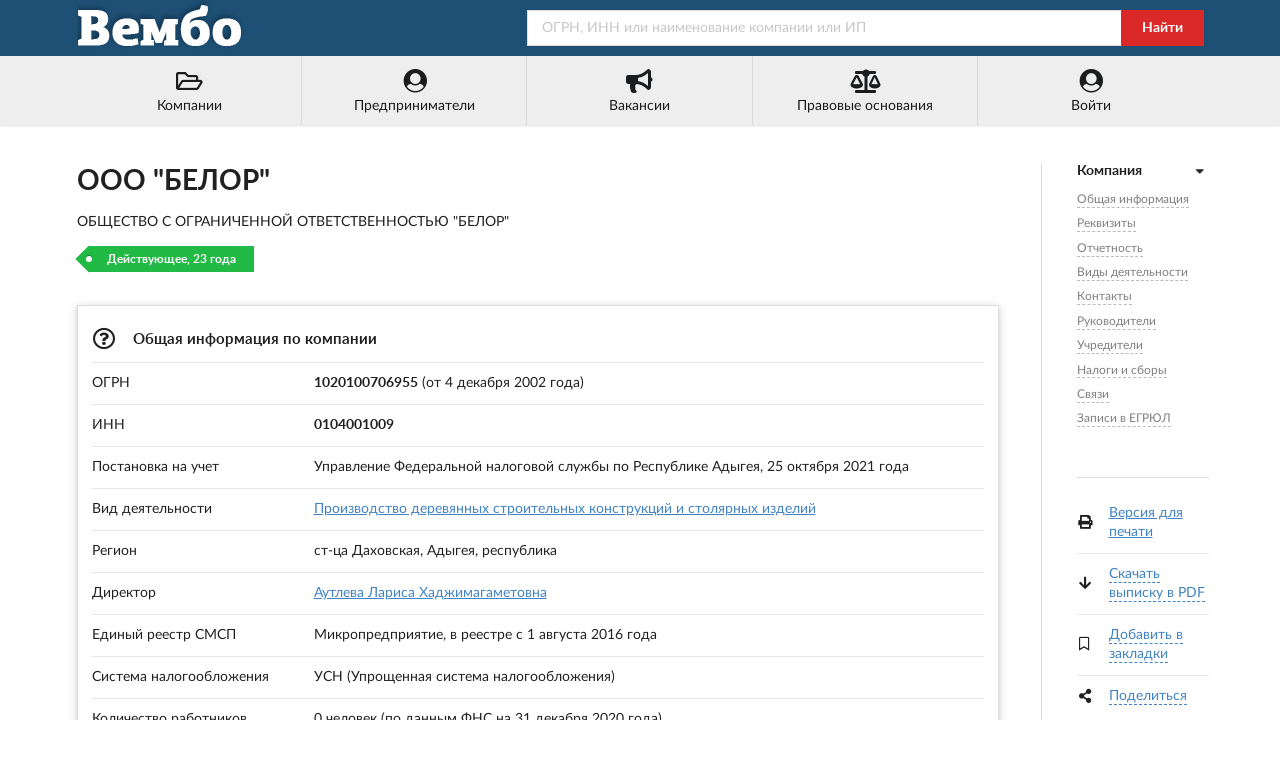

--- FILE ---
content_type: text/html; charset=utf-8
request_url: https://vembo.ru/company/1020100706955
body_size: 8107
content:
<!DOCTYPE html>
<html lang="ru">

<head>

<meta http-equiv="Content-Type" content="text/html; charset=utf-8" />
<title>ООО &quot;БЕЛОР&quot; - ОГРН 1020100706955 - ИНН 0104001009</title>

<meta name="viewport" content="width=device-width, user-scalable=yes, initial-scale=0.9, maximum-scale=5.0" />
<meta name="theme-color" content="#1e5076">
<meta name="description" content="ООО &quot;БЕЛОР&quot; - ст-ца Даховская - ОГРН 1020100706955 - Контакты - Реквизиты - Сведения о регистрации компании - Виды деятельности - Связи - Руководство - Учредители" />
<meta name="keywords" content="белор, ооо, даховская, огрн, 1020100706955, инн, 0104001009, адрес, телефоны, реквизиты, связи, руководители, учредители" />

<link rel="preconnect" href="https://yastatic.net/" crossorigin>
<link rel="preconnect" href="https://an.yandex.ru/" crossorigin>
<link rel="dns-prefetch" href="https://checko.ru/">

<script>window.yaContextCb=window.yaContextCb||[]</script>
<script src="https://yandex.ru/ads/system/context.js" async></script>

<link href="/semantic.min.css?upd=220721" rel="stylesheet" type="text/css" />
<script defer src="/semantic.min.js?upd=20042020"></script>

<link rel="preload" as="font" href="/fonts/lato-regular.woff" type="font/woff" crossorigin="anonymous">
<link rel="preload" as="font" href="/fonts/lato-bold.woff" type="font/woff" crossorigin="anonymous">

<link rel="canonical" href="https://vembo.ru/company/1020100706955" />
<link rel="icon" href="/preview/favicon.ico" type="image/x-icon" />
<link rel="apple-touch-icon" sizes="180x180" href="/preview/apple-touch-icon.png">
<link rel="manifest" href="/preview/site.webmanifest">

<link rel="prefetch" href="https://vembo.ru/person/010406449410" />
<link rel="prerender" href="https://vembo.ru/person/010406449410" />

<meta name="csrf-param" content="authenticity_token" />
<meta name="csrf-token" content="A06PjuwvKqBJHfrcdTXFAKLJfGomnfDtVeaWqTW7lO3nK2L5qaxtycd0k8cPI7GwQzUIUqiNTeDEpmUTiCV6GQ" />

</head>

<body>

<div class="pusher">
<div class="full height">
<div class="ui no-border inverted menu" id="header-menu">
<div class="ui container">
<a class="hide-640" href="/"><img style="width: 170px; height: 50px;" title="Справочная система &quot;Вембо&quot;" alt="Справочная система &quot;Вембо&quot;" loading="lazy" src="/images/logo.webp"></a>
<div class="right item">
<form class="ui fluid action input" id="search-form" action="/search" method="get">
<input placeholder="ОГРН, ИНН или наименование компании или ИП" name="query" type="text">
<div class="ui red button" onclick="document.getElementById('search-form').submit();">Найти</div>
</form>
</div></div></div>

<div class="ui no-border menu" id="custom-menu">
<div class="ui container">

<div class="ui labeled icon fluid five item menu">
<a class="item" href="/companies/okved/2017/all" title="Каталог компаний по кодам ОКВЭД-2017"><i class="folder open outline icon"></i>Компании</a>
<a id="main-entrepreneurs-link" class="item" href="/entrepreneurs/okved/2017/all" title="Каталог ИП по кодам ОКВЭД-2017"><i class="user circle icon"></i><span>Предприниматели</span></a>
<a class="item" href="/vacancies/list?industry=all" title="Вакансии от компаний и предпринимателей"><i class="bullhorn icon"></i>Вакансии</a>
<a class="item" href="/law" title="Правовые основания деятельности этого портала"><i class="balance scale icon"></i>Правовые основания</a>
<a class="item" href="/login" title="Войти или зарегистрироваться"><i class="user circle icon"></i>Войти</a>
</div>

</div>
</div>

<div class="ui center aligned container">
<div class="main ui container">
<div class="ui content" id="main-content" itemscope itemtype="http://schema.org/Organization">

<h1 class="ui huge header" itemprop="name">ООО &quot;БЕЛОР&quot;</h1>
<p itemprop="legalName">ОБЩЕСТВО С ОГРАНИЧЕННОЙ ОТВЕТСТВЕННОСТЬЮ &quot;БЕЛОР&quot;</p>

<span class="ui green tag label">Действующее, 23 года</span>

<br /><br />

<div class="ui raised segment" id="anchor-teaser">
<table class="ui very basic table">
  <tbody>
    <tr>
      <td colspan="2"><h2 class="ui small header"><i class="question circle outline icon"></i> Общая информация по компании</h2></td>
    </tr>
    <tr>
      <td>ОГРН</td>
      <td><strong>1020100706955</strong> (от 4 декабря 2002 года)</td>
    </tr>
    <tr>
      <td>ИНН</td>
      <td><strong itemprop="taxID">0104001009</strong></td>
    </tr>
    <tr>
      <td>Постановка на учет</td>
      <td>Управление Федеральной налоговой службы по Республике Адыгея, 25 октября 2021 года</td>
    </tr>
    <tr>
      <td>Вид деятельности</td>
      <td><a href="/companies/okved/2017/162310">Производство деревянных строительных конструкций и столярных изделий</a></td>
    </tr>
    <tr>
      <td>Регион</td>
      <td>ст-ца Даховская, Адыгея, республика</td>
    </tr>
    
    <tr>
      <td>Директор</td>
      <td><a href="/person/010406449410">Аутлева Лариса Хаджимагаметовна</a></td>
    </tr>

	<tr>
		<td>Единый реестр СМСП</td>
		<td>

Микропредприятие, в реестре с 1 августа 2016 года

		</td>
	</tr>

	<tr>
		<td>Система налогообложения</td>
		<td>УСН (Упрощенная система налогообложения)</td>
	</tr>
    <tr>
        <td>Количество работников</td>
        <td>0 человек (по данным ФНС на 31 декабря 2020 года)</td>
    </tr>

	  <tr>
	  <td colspan="2">
<div style="font-weight: bold; color: #198f35"><i class="check icon"></i> Компания не включена в реестр недобросовестных поставщиков</div>
<div style="font-weight: bold; color: #198f35"><i class="check icon"></i> В составе исполнительных органов нет дисквалифицированных лиц</div>
<div style="font-weight: bold; color: #198f35"><i class="check icon"></i> Среди учредителей нет массовых учредителей</div>
<div style="font-weight: bold; color: #198f35"><i class="check icon"></i> Среди руководителей нет массовых руководителей</div>
</td>
</tr>

  </tbody>
</table>
</div>

<div class="ui raised segment" id="yandex_rtb_R-A-354821-1" style="min-height: 300px; padding: 0">
<div class="ui active inverted dimmer"><div class="ui text loader">Подождите...</div></div>
</div>
<script>window.yaContextCb.push(()=>{
  Ya.Context.AdvManager.render({
    renderTo: 'yandex_rtb_R-A-354821-1',
    blockId: 'R-A-354821-1'
  })
})</script>

<div class="ui raised segment" id="anchor-details">
<table class="ui very basic table">
  <tbody>
    <tr>
      <td colspan="2"><h3 class="ui small header"><i class="edit icon"></i> Реквизиты и сведения о регистрации в ФНС</h3></td>
    </tr>
    <tr>
      <td>ОГРН</td>
      <td>1020100706955</td>
    </tr>
    <tr>
      <td>ИНН</td>
      <td>0104001009</td>
    </tr>
    <tr>
      <td>КПП</td>
      <td>010401001</td>
    </tr>
    <tr>
    <td>Код ОПФ</td>
    <td>12300 (Общества с ограниченной ответственностью)</td>
    </tr>
    <tr>
      <td>Дата регистрации</td>
      <td>4 декабря 2002 года</td>
    </tr>
    <tr>
      <td>Регистратор</td>
      <td>Управление Федеральной налоговой службы по Республике Адыгея</td>
    </tr>
  </tbody>
</table>
</div>

<div class="ui raised segment" id="anchor-financial-report">
<table class="ui very basic table">
  <tbody>
    <tr>
      <td><h3 class="ui small header"><i class="ruble sign icon"></i> Финансовая отчетность</h3></td>
    </tr>
</table>
<p>Финансовые показатели ООО &quot;БЕЛОР&quot; согласно данным ФНС и Росстата за 2014&ndash;2025 годы.</p>
<div class="ct-chart ct-major-eleventh"></div>
<div class="ui hidden fitted divider"></div><div class="ui hidden fitted divider"></div><div class="ui hidden fitted divider"></div>
<div class="ui list">
  <span class="item"><div class="ui brown horizontal label">&nbsp;</div>Баланс (актив)</span>
  <span class="item"><div class="ui teal horizontal label">&nbsp;</div>Выручка</span>
  <span class="item"><div class="ui orange horizontal label">&nbsp;</div>Чистая прибыль</span>
</div>
<br />
<a target="_blank" rel="nofollow" href="/company/1020100706955/financial/report"><button class="ui right labeled icon blue button"><i class="right arrow icon"></i>Полный финансовый отчет</button></a>
<div class="ui hidden fitted divider"></div><div class="ui hidden fitted divider"></div><div class="ui hidden fitted divider"></div>
</div>

<div class="ui raised segment" id="anchor-activity">
<table class="ui very basic table">
  <tbody>
    <tr>
      <td colspan="2"><h3 class="ui small header"><i title="ОКВЭД-2017" class="clipboard list icon"></i> Виды деятельности БЕЛОР ООО</h3></td>
    </tr>
    <tr>
      <td style="width: 6%;">16.23.1</td>
      <td><a href="/companies/okved/2017/162310">Производство деревянных строительных конструкций и столярных изделий</a>&nbsp;&nbsp;&nbsp;&nbsp;<span class="ui label">&nbsp;&nbsp;Основной &nbsp;&nbsp;<i class="check icon"></i></span></td>
    </tr>
    <tr>
      <td>01.19.1</td>
      <td>Выращивание однолетних кормовых культур</td>
    </tr>
    <tr>
      <td>01.45.1</td>
      <td>Разведение овец и коз</td>
    </tr>
    <tr>
      <td>01.61</td>
      <td>Предоставление услуг в области растениеводства</td>
    </tr>
  </tbody>
</table>
</div>

<div class="ui raised segment" style="padding: 0;">
<div id="yandex_rtb_R-A-354821-2"></div>
<script>window.yaContextCb.push(()=>{
  Ya.Context.AdvManager.render({
    renderTo: 'yandex_rtb_R-A-354821-2',
    blockId: 'R-A-354821-2'
  })
})</script>
</div>

<div class="ui raised segments">
<div class="ui attached segment" id="anchor-contacts" itemprop="address" itemscope itemtype="http://schema.org/PostalAddress">
<table class="ui very basic table">
  <tbody>
    <tr>
      <td colspan="2"><h3 class="ui small header"><i class="map marker alternate icon"></i> Юридический адрес и контакты</h3></td>
    </tr>
    <tr>
      <td>Регион</td>
      <td><span itemprop="addressLocality">ст-ца Даховская</span>, <span itemprop="addressRegion">Адыгея, республика</span>, <span itemprop="addressCountry">Россия</span></td>
    </tr>
    <tr>
      <td class="width-10">Адрес</td>
      <td><span itemprop="postalCode">385792</span>, <span itemprop="streetAddress"></span>
      
      <br /><a rel="nofollow" href="/companies/street/010040000120020">Компании рядом</a></td>
    </tr>
    <tr>
      <td>Телефоны</td>
      <td>&mdash;</td>
    </tr>
    <tr>
      <td>Email</td>
      <td><span itemprop="email">&mdash;</span></td>
    </tr>
  </tbody>
</table>
</div>

</div>



<div class="ui raised segment" id="anchor-leaders" itemprop="member" itemscope itemtype="http://schema.org/OrganizationRole">
<table class="ui very basic table">
  <tbody>
    <tr>
      <td colspan="3"><h4 class="ui small header"><i class="user icon"></i> Руководители ООО &quot;БЕЛОР&quot;, ст-ца Даховская</h4></td>
    </tr>
    <tr>
      <td class="width-3">1.</td>
      <td><span itemprop="roleName">Директор</span></td>
      <td>
      <span itemprop="member" itemscope itemtype="http://schema.org/Person"><span itemprop="name">Аутлева Лариса Хаджимагаметовна</span>
      <br />ИНН: <span itemprop="taxID">010406449410</span></span>
          

      </td>
    </tr>
  </tbody>
</table>
</div>

<div class="ui raised segment" id="anchor-founders">
<table class="ui very basic table">
  <tbody>
    <tr>
      <td colspan="3"><h4 class="ui small header"><i class="users icon"></i> Учредители компании</h4></td>
    </tr>
    <tr>
      <td class="top aligned width-3">1.</td>
      <td itemprop="founder" itemscope itemtype="http://schema.org/Person">
      <a href="/person/010406449410"><span itemprop="name">Аутлева Лариса Хаджимагаметовна</span></a>
      <br />ИНН: <span itemprop="taxID">010406449410</span>
      </td>
      <td>Доля: 100% (10 000 руб.)</td>
    </tr>
  </tbody>
</table>
</div>








<div class="ui raised segment" id="anchor-taxes">
<table class="ui very basic table">
<tbody>
<tr>
    <td colspan="2"><h4 class="ui small header"><i class="ruble sign icon"></i>Налоги и сборы</h4></td>
</tr>
<tr>
    <td colspan="2"><p>Уплаченные БЕЛОР ООО, ИНН 0104001009 налоги и сборы за 2020 год, по данным ФНС.</p></td>
</tr>



<tr>
    <td>Задолженность и перерасчеты по ОТМЕНЕННЫМ НАЛОГАМ  и сборам и иным обязательным платежам  (кроме ЕСН, страх. Взносов)</td>
    <td class="four wide right aligned">1 169 руб.</td>
</tr>

<tr>
    <td>Налог, взимаемый в связи с  применением упрощенной  системы налогообложения</td>
    <td class="four wide right aligned">9 840 руб.</td>
</tr>

<tr>
    <td>Земельный налог</td>
    <td class="four wide right aligned">82 328 руб.</td>
</tr>

</tbody>
</table>
</div>








<div class="ui raised segment" id="anchor-relations">
<table class="ui very basic table">
  <tbody>
    <tr>
      <td colspan="3"><h4 class="ui small header"><i class="linkify icon"></i> Связи с другими юридическими и физическими лицами</h4></td>
    </tr>
    <tr>
      <td colspan="3">
      <div class="ui secondary menu" id="relations-tabs">
        <a class="item active" data-tab="first">По руководителю (0)</a>
        <a class="item" data-tab="second">По учредителю (0)</a>
        <a class="item" data-tab="third">ИП (1)</a>
      </div>

<div class="ui tab active" data-tab="first">

<p>Связей по руководителю не найдено.</p>

</div>
<div class="ui tab" data-tab="second">

<p>Связей по учредителю не найдено.</p>

</div>
<div class="ui tab" data-tab="third">

<table class="ui very basic table">
<tbody>
<tr class="data-line">
    <td style="width: 3%;">1.</td>
    <td><a href="/entrepreneur/325010000004139">Аутлева Лариса Хаджимагаметовна</a> <i title="Действует" class="green check circle outline icon tooltip"></i></td>
    <td class="four wide column">Адыгея, республика</td>
</tr>
</tbody>
</table>

</div>
      </td>
    </tr>
  </tbody>
</table>
</div>

<div class="ui raised segment">
<p itemprop="description">Компания БЕЛОР ООО, полное наименование: ОБЩЕСТВО С ОГРАНИЧЕННОЙ ОТВЕТСТВЕННОСТЬЮ &quot;БЕЛОР&quot;,  зарегистрирована 4 декабря 2002 года, регистратор: Управление Федеральной налоговой службы по Республике Адыгея. Юридическому лицу были присвоены ОГРН 1020100706955 и ИНН 0104001009. Основной вид деятельности: &quot;Производство деревянных строительных конструкций и столярных изделий&quot;, дополнительные виды деятельности: &quot;Выращивание однолетних кормовых культур&quot;, &quot;Разведение овец и коз&quot;, &quot;Предоставление услуг в области растениеводства&quot;. Директор: Лариса Хаджимагаметовна Аутлева.</p>
</div>

<div class="ui raised segment" id="anchor-egrul">
<table class="ui very basic table">
  <tbody>
    <tr>
      <td colspan="2"><h5 class="ui small header"><i class="file alternate outline icon"></i> Записи в ЕГРЮЛ</h5></td>
    </tr>
    <tr>
      <td></td>
      <td>Предыдущие записи ЕГРЮЛ по БЕЛОР ООО смотрите в полной выписке</td>
    </tr>
    <tr>
      <td style="width: 3%;" class="top aligned">1.</td>
      <td>
        <span><i class="calendar check outline icon"></i>6 июня 2022 года</span>
        <div class="ui fitted hidden divider"></div><div class="ui fitted hidden divider"></div><div class="ui fitted hidden divider"></div>
        Изменение сведений о юридическом лице, содержащихся в Едином государственном реестре юридических лиц<br />
        Управление Федеральной налоговой службы по Республике Адыгея
        <div class="ui fitted hidden divider"></div><div class="ui fitted hidden divider"></div><div class="ui fitted hidden divider"></div>
        <span>Список предоставленных документов:</span><br />
        &nbsp;&nbsp;&nbsp;&nbsp;&nbsp;&bull; ПАСПОРТ<br />
        &nbsp;&nbsp;&nbsp;&nbsp;&nbsp;&bull; СВИДЕТЕЛЬСТВО ОБ УДОСТОВЕРЕНИИ ФАКТА ПРИНЯТИЯ РЕШЕНИЯ<br />
        &nbsp;&nbsp;&nbsp;&nbsp;&nbsp;&bull; РЕШЕНИЕ<br />
        &nbsp;&nbsp;&nbsp;&nbsp;&nbsp;&bull; Р13014 Заявление об изменении учр. документа и/или иных сведений о ЮЛ<br />
      </td>
    </tr>
    <tr>
      <td class="top aligned">2.</td>
      <td>
        <span><i class="calendar check outline icon"></i>16 августа 2023 года</span>
        <div class="ui fitted hidden divider"></div><div class="ui fitted hidden divider"></div><div class="ui fitted hidden divider"></div>
        Принятие регистрирующим органом решения о предстоящем исключении юридического лица из ЕГРЮЛ (недействующее юридическое лицо)<br />
        Управление Федеральной налоговой службы по Республике Адыгея
        <div class="ui fitted hidden divider"></div><div class="ui fitted hidden divider"></div><div class="ui fitted hidden divider"></div>
        <span>Список предоставленных документов:</span><br />
        &nbsp;&nbsp;&nbsp;&nbsp;&nbsp;&bull; Решение о предстоящем исключении ЮЛ из ЕГРЮЛ<br />
      </td>
    </tr>
    <tr>
      <td class="top aligned">3.</td>
      <td>
        <span><i class="calendar check outline icon"></i>14 ноября 2023 года</span>
        <div class="ui fitted hidden divider"></div><div class="ui fitted hidden divider"></div><div class="ui fitted hidden divider"></div>
        Представление заявления лицом, чьи права и законные интересы затрагиваются в связи с исключением юридического лица из ЕГРЮЛ<br />
        Управление Федеральной налоговой службы по Республике Адыгея
        <div class="ui fitted hidden divider"></div><div class="ui fitted hidden divider"></div><div class="ui fitted hidden divider"></div>
        <span>Список предоставленных документов:</span><br />
        &nbsp;&nbsp;&nbsp;&nbsp;&nbsp;&bull; Заявление лица, чьи права затрагиваются исключением ЮЛ из ЕГРЮЛ<br />
      </td>
    </tr>
    <tr>
      <td class="top aligned">4.</td>
      <td>
        <span><i class="calendar check outline icon"></i>13 февраля 2025 года</span>
        <div class="ui fitted hidden divider"></div><div class="ui fitted hidden divider"></div><div class="ui fitted hidden divider"></div>
        Представление сведений о регистрации юридического лица БЕЛОР ООО в качестве страхователя в Социальном фонде Российской Федерации (обязательное социальное страхование)<br />
        Управление Федеральной налоговой службы по Республике Адыгея
        <div class="ui fitted hidden divider"></div><div class="ui fitted hidden divider"></div><div class="ui fitted hidden divider"></div>
        <span>Список предоставленных документов:</span><br />
        &nbsp;&nbsp;&nbsp;&nbsp;&nbsp;&bull; Сведения о регистрации ЮЛ по ОСС<br />
      </td>
    </tr>
    <tr>
      <td class="top aligned">5.</td>
      <td>
        <span><i class="calendar check outline icon"></i>13 февраля 2025 года</span>
        <div class="ui fitted hidden divider"></div><div class="ui fitted hidden divider"></div><div class="ui fitted hidden divider"></div>
        Представление сведений о регистрации юридического лица в качестве страхователя в Социальном фонде Российской Федерации (обязательное пенсионное страхование)<br />
        Управление Федеральной налоговой службы по Республике Адыгея
        <div class="ui fitted hidden divider"></div><div class="ui fitted hidden divider"></div><div class="ui fitted hidden divider"></div>
        <span>Список предоставленных документов:</span><br />
        &nbsp;&nbsp;&nbsp;&nbsp;&nbsp;&bull; Сведения о регистрации ЮЛ по ОПС<br />
      </td>
    </tr>
  </tbody>
</table>
</div>

<div class="ui secondary raised segment">
<div class="ui grid">
<div class="two wide column hide-640">
<img alt="Внимание!" src="/images/96x96/warning.webp" />
</div>
<div class="fourteen wide column">
<p>Данные по БЕЛОР ООО собраны из открытых источников и носят исключительно ознакомительный характер. Вся публикуемая на портале информация является открытой и общедоступной в соответствии с п. 1 ст. 6 129-ФЗ от 08.08.2001 &quot;О государственной регистрации юридических лиц и индивидуальных предпринимателей&quot; и 149-ФЗ от 27.07.2006 &quot;Об информации, информационных технологиях и защите информации&quot;.</p>
<p>При копировании материалов ссылка на vembo.ru обязательна.</p>
</div>
</div>
</div>


<div class="ui raised segment">
<table class="ui very basic table">
  <tbody>
    <tr>
      <td colspan="2"><h6 class="ui small header"><i class="play icon"></i> Смотрите также</h6></td>
    </tr>
    <tr>
      <td><a title="ООО &quot;ПРИМА&quot;, г. МОСКВА" href="/company/1237700932446">ООО &quot;ПРИМА&quot;</a></td>
      <td style="width: 20%">г. МОСКВА</td>
    </tr>
    <tr>
      <td><a title="ООО &quot;ТРИУМФ&quot;, г. МОСКВА" href="/company/1107746207898">ООО &quot;ТРИУМФ&quot;</a></td>
      <td>г. МОСКВА</td>
    </tr>
    <tr>
      <td><a title="ООО &quot;ТЕНДЕРНАЯ КОМПАНИЯ&quot;, г. Каменск-Уральский" href="/company/1106612001649">ООО &quot;ТЕНДЕРНАЯ КОМПАНИЯ&quot;</a></td>
      <td>г. Каменск-Уральский</td>
    </tr>
    <tr>
      <td><a title="ООО &quot;АСТЭБ&quot;, с. Ягодное" href="/company/1066382008791">ООО &quot;АСТЭБ&quot;</a></td>
      <td>с. Ягодное</td>
    </tr>
    <tr>
      <td><a title="ООО &quot;ДАРПОЛ&quot;, п. Джамку" href="/company/1102717000066">ООО &quot;ДАРПОЛ&quot;</a></td>
      <td>п. Джамку</td>
    </tr>
    <tr>
      <td><a title="ООО &quot;ИСУЗУ-37&quot;, г. Иваново" href="/company/1113702020541">ООО &quot;ИСУЗУ-37&quot;</a></td>
      <td>г. Иваново</td>
    </tr>
    <tr>
      <td><a title="ООО &quot;СМУ - 6&quot;, г. Красноярск" href="/company/1222400027981">ООО &quot;СМУ - 6&quot;</a></td>
      <td>г. Красноярск</td>
    </tr>
  </tbody>
</table>
</div>

<!-- RIGHT SIDEBAR -->

<div class="ui dividing right rail">
<div class="ui sticky" id="right-sticky-menu">
<div class="ui vertical following fluid accordion text menu">

<div class="item active">
<a class="title active"><i class="dropdown icon"></i><b>Компания</b></a>
<div class="content menu active" id="right-anchor-menu">
<a class="item" href="#anchor-teaser">Общая информация</a><br />
<a class="item" href="#anchor-details">Реквизиты</a><br />
<a class="item" href="#anchor-financial-report">Отчетность</a><br />
<a class="item" href="#anchor-activity">Виды деятельности</a><br />
<a class="item" href="#anchor-contacts">Контакты</a><br />

<a class="item" href="#anchor-leaders">Руководители</a><br />
<a class="item" href="#anchor-founders">Учредители</a><br />





<a class="item" href="#anchor-taxes">Налоги и сборы</a><br />



<a class="item" href="#anchor-relations">Связи</a><br />
<a class="item" href="#anchor-egrul">Записи в ЕГРЮЛ</a><br />
</div>
</div>
</div>

<br />

<div class="ui fitted divider"></div>

<table class="ui very basic table">
  <tbody>
    <tr>
      <td style="padding-right: 0;"><i class="print icon"></i></td>
      <td><a rel="nofollow" target="_blank" href="/print/company/1020100706955">Версия для печати</a></td>
    </tr>
    <tr>
      <td style="padding-right: 0;"><i class="arrow down icon"></i></td>
      <td><a class="dashed-link" href="#" id="create-pdf-link" onclick="$('#pdf-download-modal').modal('show'); create_pdf_link();">Скачать выписку в PDF</a></td>
    </tr>
    <tr>
      <td style="padding-right: 0;"><i class="bookmark outline icon" id="add-bookmarks-icon"></i></td>
      <td><a class="dashed-link not-bookmark" href="#" id="add-bookmarks-link">Добавить в закладки</a></td>
    </tr>
    <tr>
      <td style="padding-right: 0;"><i class="share alternate icon"></i></td>
      <td>
        <a class="dashed-link" href="#" id="share-link">Поделиться</a>
        <div class="ya-share2" data-services="vkontakte,odnoklassniki,facebook,twitter" data-size="s"></div>
      </td>
    </tr>
  </tbody>
</table>

<div class="ui modal" id="pdf-download-modal">
  <i class="close icon"></i>
    <div class="header">Выписка из ЕГРЮЛ</div>
    <div class="content">
    <p>Идет создание ссылки на официальную выписку из ЕГРЮЛ в формате PDF.</p>
    <br />
    <center><div id="pdf-link">Подождите несколько секунд...</div></center>
    <br />
    <script>function create_pdf_link(){$("#pdf-link").load("/company/1020100706955/create/pdf");};</script>
    </div>
</div>

</div>
</div>

</div>
</div>

<script defer src="https://api-maps.yandex.ru/2.0/?load=package.standard&lang=ru-RU&apikey=fdd775b6-480c-43c7-a042-8f9ee5708f51"></script>

<script>

document.addEventListener("DOMContentLoaded",function(){$('.ui.accordion').accordion();$('#right-sticky-menu').sticky({offset:30,bottomOffset:30,observeChanges:!0,context:'#main-content'});$('#relations-tabs .item').tab();var lastId,topMenu=$("#right-anchor-menu"),pageOffset=5,menuItems=topMenu.find("a"),scrollItems=menuItems.map(function(){var item=$($(this).attr("href"));if(item.length){return item}});menuItems.click(function(e){var href=$(this).attr("href"),offsetTop=href==="#"?0:$(href).offset().top-pageOffset;$('html, body').stop().animate({scrollTop:offsetTop},250);$(this).addClass('active');$(this).siblings().removeClass('active');e.preventDefault()});$(window).scroll(function(){var fromTop=$(this).scrollTop()+pageOffset+250;var cur=scrollItems.map(function(){if($(this).offset().top<fromTop)
return this});cur=cur[cur.length-1];var id=cur&&cur.length?cur[0].id:"";if(lastId!==id){lastId=id;menuItems.siblings().removeClass('active').end().filter("[href='#"+id+"']").addClass("active")}});$(document).ready(function(){var lazyround=function(num){var parts=num.split(",");return parts.length>1?(Math.round(parseInt(parts.join(""),10)/Math.pow(1000,parts.length-1))+" "+["тыс.","млн.","млрд."][parts.length-2]):parts[0]};function money_format(e){return result=Math.abs(Number(e))>=1e9?Math.abs(Number(e))/1e9+" млрд. руб.":Math.abs(Number(e))>=1e6?Math.abs(Number(e))/1e6+" млн. руб.":Math.abs(Number(e))>=1e3?Math.abs(Number(e))/1e3+" тыс. руб.":Math.abs(Number(e)),e<0?"-"+result:result}
new Chartist.Bar('.ct-chart',{labels:['2015','2016','2017','2018','2019','2020'],series:[[41000,50000,50000,50000,21000,24000],[36000,36000,36000,60000,50000,0],[36000,36000,36000,60000,50000,-42000]]},{axisX:{position:'start'},axisY:{position:'end',offset:100,labelInterpolationFnc:function(value){return money_format(value)},},seriesBarDistance:25,chartPadding:{top:5,right:0,bottom:5,left:0}});$("#all-activities-switch").click(function(e){e.preventDefault();if($(this).hasClass("switch-hidden")){$("#all-activities-switch").text("Скрыть виды деятельности");$("#all-activities-switch").removeClass("switch-hidden");$(".hidden-activity").removeClass("display-none")}
else{$("#all-activities-switch").text("Показать еще -2 записей");$("#all-activities-switch").addClass("switch-hidden");$(".hidden-activity").addClass("display-none")}});$("#all-egrul-records-switch").click(function(e){e.preventDefault();if($(this).hasClass("switch-hidden")){$("#all-egrul-records-switch").text("Скрыть записи");$("#all-egrul-records-switch").removeClass("switch-hidden");$(".hidden-egrul-record").removeClass("display-none")}
else{$("#all-egrul-records-switch").text("Показать еще ...");$("#all-egrul-records-switch").addClass("switch-hidden");$(".hidden-egrul-record").addClass("display-none")}});$("#add-bookmarks-link").click(function(e){window.open('/login?from=add_bookmark','_self');});$("#share-link").click(function(e){e.preventDefault();$.ajax({type:"GET",url:"//yastatic.net/es5-shims/0.0.2/es5-shims.min.js",dataType:"script"});$.ajax({type:"GET",url:"//yastatic.net/share2/share.js",dataType:"script",success:onAjaxSuccess});function onAjaxSuccess(data)
{$("#share-link").addClass("display-none")}})});function yandex_map(o,e,a){function n(){ymaps.geocode(o,{results:1}).then(function(o){var n=o.geoObjects.get(0);window.myMap=new ymaps.Map("map",{center:n.geometry.getCoordinates(),zoom:a}),balloon=myMap.balloon.open(myMap.getCenter(),"<span>"+e+"</span>",{closeButton:!1}),myMap.controls.add("zoomControl")})}ymaps.ready(n)}})

</script>
</div>

<div class="ui vertical footer segment" id="footer">
<div class="ui center aligned container">
<div class="ui stackable grid">
<div class="left aligned six wide column">
<div class="ui small header">Справочник &quot;Вембо&quot;</div>
<div class="ui link list">
<span class="item"><a rel="nofollow" href="/companies/okved/2017/all">Юридические лица</a> (14,020,427)</span>
<span class="item"><a rel="nofollow" href="/entrepreneurs/okved/2017/all">Индивидуальные предприниматели</a> (17,578,930)</span>
<br /><br />
<span>&copy; 2018&ndash;2025 Справочная система &quot;Вембо&quot;</span><br />
<span class="item"><a rel="nofollow" href="/agreement">Пользовательское соглашение</a></span>
<span class="item"><a rel="nofollow" href="/feedback">Связаться с нами</a></span>
</div></div>
<div class="left aligned seven wide right floated column">
<div class="ui small header">Источники данных</div>
<ul style="padding-left: 1em;">
<li>Федеральная налоговая служба (ЕГРЮЛ и ЕГРИП)</li>
<li>Федеральная служба государственной статистики</li>
<li>Федеральная служба судебных приставов</li><li>ФГИС &quot;Единый реестр проверок&quot; Генпрокуратуры РФ</li>
<li>Высший арбитражный суд и Картотека арбитражных дел</li>
<li>Портал госзакупок РФ</li>
</ul>
</div></div>
<div class="ui section divider"></div>
<img loading="lazy" alt="Вембо" src="/images/logo_footer.webp" class="ui centered image">
</div></div>

</div>
</div>

<script type="text/javascript">(function(m,e,t,r,i,k,a){m[i]=m[i]||function(){(m[i].a=m[i].a||[]).push(arguments)}; m[i].l=1*new Date();k=e.createElement(t),a=e.getElementsByTagName(t)[0],k.async=1,k.src=r,a.parentNode.insertBefore(k,a)}) (window, document, "script", "https://mc.yandex.ru/metrika/tag.js", "ym"); ym(56297173, "init", { clickmap:true, trackLinks:true, accurateTrackBounce:true }); </script> <noscript><div><img src="https://mc.yandex.ru/watch/56297173" style="position:absolute; left:-9999px;" alt="" /></div></noscript>

</body>
</html>